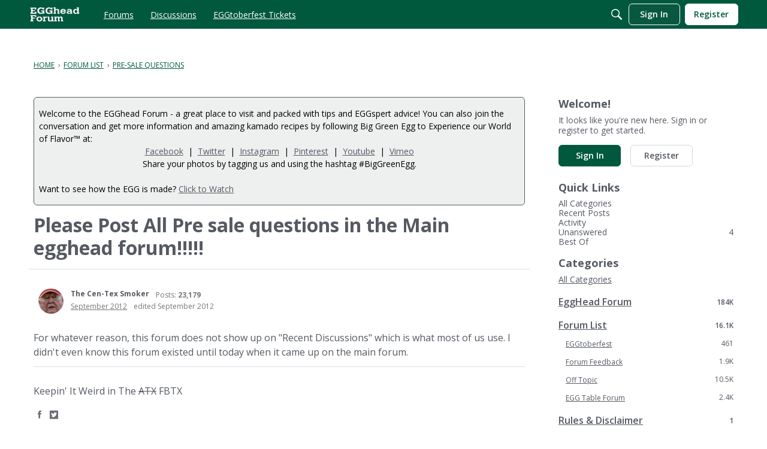

--- FILE ---
content_type: application/x-javascript
request_url: https://eggheadforum.com/js/library/jquery.atwho.js?v=6969595c
body_size: 5914
content:
(function(){(function(h){return typeof define=="function"&&define.amd?define(["jquery"],h):h(window.jQuery)})(function(h){"use strict";var l,m,v,_,y,w,d;return w="caret",l=function(){function a(o){this.$inputor=o,this.domInputor=this.$inputor[0]}return a.prototype.setPos=function(o){return this.domInputor},a.prototype.getIEPosition=function(){return h.noop()},a.prototype.getPosition=function(){return h.noop()},a.prototype.getOldIEPos=function(){var o,s;return s=document.selection.createRange(),o=document.body.createTextRange(),o.moveToElementText(this.domInputor),o.setEndPoint("EndToEnd",s),o.text.length},a.prototype.getPos=function(){var o,s,r;if(r=this.range()){o=r.cloneRange(),o.selectNodeContents(this.domInputor),o.setEnd(r.endContainer,r.endOffset);for(var e=0,t=!0,n=o.endContainer;n&&t;)n.nodeName==="BR"&&e++,n.previousSibling?n=n.previousSibling:t=!1;return s=o.toString().length+e,o.detach(),s}else if(document.selection)return this.getOldIEPos()},a.prototype.getOldIEOffset=function(){var o,s;return o=document.selection.createRange().duplicate(),o.moveStart("character",-1),s=o.getBoundingClientRect(),{height:s.bottom-s.top,left:s.left,top:s.top}},a.prototype.getOffset=function(o){var s,r,e,t;if(r=null,d.getSelection&&(e=this.range())){if(e.endOffset-1<0)return null;s=e.cloneRange(),s.setStart(e.endContainer,e.endOffset-1),s.setEnd(e.endContainer,e.endOffset),t=s.getBoundingClientRect(),r={height:t.height,left:t.left+t.width,top:t.top},s.detach()}else document.selection&&this.getOldIEOffset();return _.adjustOffset(r,this.$inputor)},a.prototype.range=function(){var o;if(d.getSelection)return o=d.getSelection(),o.rangeCount>0?o.getRangeAt(0):null},a}(),m=function(){function a(o){this.$inputor=o,this.domInputor=this.$inputor[0]}return a.prototype.getIEPos=function(){var o,s,r,e,t,n,i;return s=this.domInputor,n=document.selection.createRange(),t=0,n&&n.parentElement()===s&&(e=s.value.replace(/\r\n/g,`
`),r=e.length,i=s.createTextRange(),i.moveToBookmark(n.getBookmark()),o=s.createTextRange(),o.collapse(!1),i.compareEndPoints("StartToEnd",o)>-1?t=r:t=-i.moveStart("character",-r)),t},a.prototype.getPos=function(){return document.selection?this.getIEPos():this.domInputor.selectionStart},a.prototype.setPos=function(o){var s,r;return s=this.domInputor,document.selection?(r=s.createTextRange(),r.move("character",o),r.select()):s.setSelectionRange&&s.setSelectionRange(o,o),s},a.prototype.getIEOffset=function(o){var s,r,e,t,n;return e=this.domInputor.createTextRange(),o?e.move("character",o):(r=document.selection.createRange(),e.moveToBookmark(r.getBookmark())),t=e.boundingLeft,n=e.boundingTop,s=e.boundingHeight,{left:t,top:n,height:s}},a.prototype.getOffset=function(o){var s,r,e;return s=this.$inputor,document.selection?_.adjustOffset(this.getIEOffset(o),s):(r=s.offset(),e=this.getPosition(o),r={left:r.left+e.left,top:r.top+e.top,height:e.height})},a.prototype.getPosition=function(o){var s,r,e,t,n,i;return s=this.$inputor,e=function(u){return u.replace(/</g,"&lt").replace(/>/g,"&gt").replace(/`/g,"&#96").replace(/"/g,"&quot").replace(/\r\n|\r|\n/g,"<br />")},o===void 0&&(o=this.getPos()),i=s.val().slice(0,o),t="<span>"+e(i)+"</span>",t+="<span id='caret'>|</span>",n=new v(s),r=n.create(t).rect()},a.prototype.getIEPosition=function(o){var s,r,e,t,n;return e=this.getIEOffset(o),r=this.$inputor.offset(),t=e.left-r.left,n=e.top-r.top,s=e.height,{left:t,top:n,height:s}},a}(),v=function(){a.prototype.css_attr=["overflowY","height","width","paddingTop","paddingLeft","paddingRight","paddingBottom","marginTop","marginLeft","marginRight","marginBottom","fontFamily","borderStyle","borderWidth","wordWrap","fontSize","lineHeight","overflowX","text-align"];function a(o){this.$inputor=o}return a.prototype.mirrorCss=function(){var o,s=this;return o={position:"absolute",left:-9999,top:0,zIndex:-2e4,"white-space":"pre-wrap"},h.each(this.css_attr,function(r,e){return o[e]=s.$inputor.css(e)}),o},a.prototype.create=function(o){return this.$mirror=h("<div></div>"),this.$mirror.css(this.mirrorCss()),this.$mirror.html(o),this.$inputor.after(this.$mirror),this},a.prototype.rect=function(){var o,s,r;return o=this.$mirror.find("#caret"),s=o.position(),r={left:s.left,top:s.top,height:o.height()},this.$mirror.remove(),r},a}(),_={adjustOffset:function(a,o){if(a)return a.top+=h(window).scrollTop()+o.scrollTop(),a.left+=+h(window).scrollLeft()+o.scrollLeft(),a},contentEditable:function(a){return!!(a[0].contentEditable&&a[0].contentEditable==="true")}},y={pos:function(a){return a?this.setPos(a):this.getPos()},position:function(a){return document.selection?this.getIEPosition(a):this.getPosition(a)},offset:function(a){return this.getOffset(a)}},h.fn.caret=function(a,o){var s;return d=o,s=_.contentEditable(this)?new l(this):new m(this),y[a]?y[a].apply(s,Array.prototype.slice.call(arguments,2)):h.error("Method "+a+" does not exist on jQuery.caret")},h.fn.caret.EditableCaret=l,h.fn.caret.InputCaret=m,h.fn.caret.Utils=_,h.fn.caret.apis=y})}).call(this),function(){var h=[].slice;(function(l){return typeof define=="function"&&define.amd?define(["jquery"],l):l(window.jQuery)})(function(l){var m,v,_,y,w,d,a,o,s;return _=function(){function r(e){this.current_flag=null,this.controllers={},this.$inputor=l(e),this.listen()}return r.prototype.controller=function(e){return this.controllers[e||this.current_flag]},r.prototype.set_context_for=function(e){return this.current_flag=e,this},r.prototype.reg=function(e,t){var n,i;return n=(i=this.controllers)[e]||(i[e]=new w(this,e)),t.alias&&(this.controllers[t.alias]=n),n.init(t),this},r.prototype.listen=function(){var e=this;return this.$inputor.on("keyup.atwho",function(t){return e.on_keyup(t)}).on("input.atwho",function(){e.dispatch()}).on("keydown.atwho",function(t){return e.on_keydown(t)}).on("scroll.atwho",function(t){var n;return(n=e.controller())!=null?n.view.hide():void 0}).on("blur.atwho",function(t){var n;if(n=e.controller())return n.view.hide(n.get_opt("display_timeout"))})},r.prototype.dispatch=function(){var e=this;return l.map(this.controllers,function(t){if(t.look_up())return e.set_context_for(t.at)})},r.prototype.on_keyup=function(e){var t;switch(e.keyCode){case a.ESC:case a.TAB:case a.ENTER:e.preventDefault(),(t=this.controller())!=null&&t.view.hide();break;default:l.noop()}},r.prototype.on_keydown=function(e){var t,n;if(t=(n=this.controller())!=null?n.view:void 0,!!(t&&t.visible()))switch(e.keyCode){case a.ESC:e.preventDefault(),t.hide();break;case a.UP:e.preventDefault(),t.prev();break;case a.DOWN:e.preventDefault(),t.next();break;case a.TAB:case a.ENTER:if(!t.visible())return;t.choose(e);break;default:l.noop()}},r}(),w=function(){var r,e;e=0,r=function(){return e+=1};function t(n,i){this.app=n,this.at=i,this.$inputor=this.app.$inputor,this.id=this.$inputor[0].id?this.$inputor[0].id+"-"+r():r(),this.setting=null,this.query=null,this.pos=0,this.cur_rect=null,this.range=null,m.append(this.$el=l("<div id='atwho-ground-"+this.id+"'></div>")),this.model=new o(this),this.view=new s(this)}return t.prototype.init=function(n){return this.setting=l.extend({},this.setting||l.fn.atwho.default,n),this.view.init(),this.model.reload(this.setting.data)},t.prototype.call_default=function(){var n,i;i=arguments[0],n=2<=arguments.length?h.call(arguments,1):[];try{return d[i].apply(this,n)}catch(u){return l.error(""+u+" Or maybe At.js doesn't have function "+i)}},t.prototype.trigger=function(n,i){var u,c;return i.push(this),u=this.get_opt("alias"),c=u?""+n+"-"+u+".atwho":""+n+".atwho",this.$inputor.trigger(c,i)},t.prototype.callbacks=function(n){return this.get_opt("callbacks")[n]||d[n]},t.prototype.get_opt=function(n,i){try{return this.setting[n]}catch{return null}},t.prototype.content=function(){var n={content:null};if(this.$inputor.is("textarea, input"))n.content=this.$inputor.val();else{var i=l(document.createElement("div")),u=this.$inputor.html(),c=/<br(\s+)?(\/)?>/g;i.html(u.replace(c,`
`)),n.content=i.text()}return n},t.prototype.catch_query=function(){var n,i,u,c,f,g;return i=this.content(),n=this.$inputor.caret("pos",this.setting.cWindow),g=i.content.slice(0,n),c=this.callbacks("matcher").call(this,this.at,g,this.get_opt("start_with_space")),typeof c=="string"&&c.length<=this.get_opt("max_len",20)?(f=n-c.length,u=f+c.length,this.pos=f,c={text:c.toLowerCase(),head_pos:f,end_pos:u},this.trigger("matched",[this.at,c.text])):this.view.hide(),this.query=c},t.prototype.rect=function(){var n,i;if(n=this.$inputor.caret("offset",this.setting.cWindow,this.pos-1))return this.$inputor.attr("contentEditable")==="true"&&(n=this.cur_rect||(this.cur_rect=n)||n),i=document.selection?0:2,{left:n.left,top:n.top,bottom:n.top+n.height+i}},t.prototype.reset_rect=function(){if(this.$inputor.attr("contentEditable")==="true")return this.cur_rect=null},t.prototype.mark_range=function(){return this.range=this.get_range()||this.get_ie_range()},t.prototype.clear_range=function(){return this.range=null},t.prototype.get_range=function(){var n=this.setting.cWindow||window;return n.getSelection&&n.getSelection()&&n.getSelection().rangeCount>0?n.getSelection().getRangeAt(0):this.range||void 0},t.prototype.get_ie_range=function(){return this.range||(document.selection?document.selection.createRange():void 0)},t.prototype.insert_content_for=function(n){var i,u,c;return u=n.data("value"),c=this.get_opt("insert_tpl"),this.$inputor.is("textarea, input")||!c?u:(i=l.extend({},n.data("item-data"),{"atwho-data-value":u,"atwho-at":this.at}),this.callbacks("tpl_eval").call(this,c,i))},t.prototype.insert=function(n,i){var u,c,f,g,k,C,I,p,x,b,E,R;return u=this.$inputor,u.attr("contentEditable")==="true"&&(g=""+/firefox/i.test(navigator.userAgent),f="vanilla-mention-"+(this.get_opt("alias")||this.at),k=""+n+"&nbsp;",C='<span class="'+f+'">'+k+"</span>",c=l(C).data("atwho-data-item",i.data("item-data")),document.selection&&(c=l("<span contenteditable='true'></span>").html(c))),u.is("textarea, input")?(n=""+n,b=u.val(),E=b.slice(0,Math.max(this.query.head_pos-this.at.length,0)),R=""+E+n+" "+b.slice(this.query.end_pos||0),u.val(R),u.caret("pos",this.setting.cWindow,E.length+n.length+1)):(p=this.get_range())?(thisWin=this.setting.cWindow,I=p.startOffset-(this.query.end_pos-this.query.head_pos)-this.at.length,p.setStart(p.endContainer,Math.max(I,0)),p.setEnd(p.endContainer,p.endOffset),p.deleteContents(),p.insertNode(document.createTextNode(n+" ")),p.collapse(!1),x=thisWin.getSelection(),x.removeAllRanges(),x.addRange(p)):(p=this.get_ie_range())&&(p.moveStart("character",this.query.end_pos-this.query.head_pos-this.at.length),p.pasteHTML(c[0]),p.collapse(!1),p.select()),u.focus(),u.change()},t.prototype.render_view=function(n){var i;return i=this.get_opt("search_key"),n=this.callbacks("sorter").call(this,this.query.text,n.slice(0,1001),i),this.view.render(n.slice(0,this.get_opt("limit")))},t.prototype.look_up=function(){var n,i;if(n=this.catch_query())return i=function(u){return u&&u.length>0?this.render_view(u):this.view.hide()},this.model.query(n.text,l.proxy(i,this)),n},t}(),o=function(){var r;r={};function e(t){this.context=t,this.at=this.context.at}return e.prototype.saved=function(){return this.fetch()>0},e.prototype.query=function(t,n){var i,u,c;if(i=this.fetch(),u=this.context.get_opt("search_key"),n(i=this.context.callbacks("filter").call(this.context,t,i,u)),!(i&&i.length>0))return(c=this.context.callbacks("remote_filter"))!=null?c.call(this.context,t,n):void 0},e.prototype.fetch=function(){return r[this.at]||[]},e.prototype.save=function(t){return r[this.at]=this.context.callbacks("before_save").call(this.context,t||[])},e.prototype.load=function(t){if(!(this.saved()||!t))return this._load(t)},e.prototype.reload=function(t){return this._load(t)},e.prototype._load=function(t){var n=this;return typeof t=="string"?l.ajax(t,{dataType:"json"}).done(function(i){return n.save(i)}):this.save(t)},e}(),s=function(){function r(e){this.context=e,this.$el=l("<div class='atwho-view'><ul class='atwho-view-ul'></ul></div>"),this.timeout_id=null,this.context.$el.append(this.$el),this.bind_event()}return r.prototype.init=function(){var e;return e=this.context.get_opt("alias")||this.context.at.charCodeAt(0),this.$el.attr({id:"at-view-"+e})},r.prototype.bind_event=function(){var e,t=this;return e=this.$el.find("ul"),e.on("mouseenter.atwho-view","li",function(n){return e.find(".cur").removeClass("cur"),l(n.currentTarget).addClass("cur")}).on("click",function(n){return t.choose(n),n.preventDefault()}),this.$el.on("mouseenter.atwho-view","ul",function(n){return t.context.mark_range()}).on("mouseleave.atwho-view","ul",function(n){return t.context.clear_range()})},r.prototype.visible=function(){return this.$el.is(":visible")},r.prototype.choose=function(e){var t,n;if((t=this.$el.find(".cur")).length)return e.preventDefault(),n=this.context.insert_content_for(t),this.context.insert(this.context.callbacks("before_insert").call(this.context,n,t),t),this.context.trigger("inserted",[t]),this.hide()},r.prototype.reposition=function(e){var t,n=this.context.setting.cWindow?null:window;return e.bottom+this.$el.height()-l(n).scrollTop()>l(n).height()&&(e.bottom=e.top-this.$el.height()),t={left:e.left,top:e.bottom},this.$el.offset(t),this.context.trigger("reposition",[t])},r.prototype.next=function(){var e,t;return e=this.$el.find(".cur").removeClass("cur"),t=e.next(),t.length||(t=this.$el.find("li:first")),t.addClass("cur")},r.prototype.prev=function(){var e,t;return e=this.$el.find(".cur").removeClass("cur"),t=e.prev(),t.length||(t=this.$el.find("li:last")),t.addClass("cur")},r.prototype.show=function(){var e;if(this.visible()||this.$el.show(),e=this.context.rect())return this.reposition(e)},r.prototype.hide=function(e){var t,n=this;return isNaN(e&&this.visible())?(this.context.reset_rect(),this.$el.hide()):(t=function(){return n.hide()},clearTimeout(this.timeout_id),this.timeout_id=setTimeout(t,e))},r.prototype.render=function(e){var t,n,i,u,c,f,g;if(!l.isArray(e||e.length<=0)){this.hide();return}for(this.$el.find("ul").empty(),n=this.$el.find("ul"),c=this.context.get_opt("tpl"),f=0,g=e.length;f<g;f++)i=e[f],i=l.extend({},i,{"atwho-at":this.context.at}),u=this.context.callbacks("tpl_eval").call(this.context,c,i),t=l(this.context.callbacks("highlighter").call(this.context,u,this.context.query.text)),t.data("item-data",i),n.append(t);return this.show(),n.find("li:first").addClass("cur")},r}(),a={DOWN:40,UP:38,ESC:27,TAB:9,ENTER:13},d={before_save:function(r){var e,t,n,i;if(!l.isArray(r))return r;for(i=[],t=0,n=r.length;t<n;t++)e=r[t],l.isPlainObject(e)?i.push(e):i.push({name:e});return i},matcher:function(r,e,t){var n,i;return r=r.replace(/[\-\[\]\/\{\}\(\)\*\+\?\.\\\^\$\|]/g,"\\$&"),t&&(r="(?:^|\\s)"+r),i=new RegExp(r+"([A-Za-z0-9_+-]*)$|"+r+"([^\\x00-\\xff]*)$","gi"),n=i.exec(e),n?n[2]||n[1]:null},filter:function(r,e,t){var n,i,u,c;for(c=[],i=0,u=e.length;i<u;i++)n=e[i],~n[t].toLowerCase().indexOf(r)&&c.push(n);return c},remote_filter:null,sorter:function(r,e,t){var n,i,u,c;if(!r)return e;for(c=[],i=0,u=e.length;i<u;i++)n=e[i],n.atwho_order=n[t].toLowerCase().indexOf(r),n.atwho_order>-1&&c.push(n);return c.sort(function(f,g){return f.atwho_order-g.atwho_order})},tpl_eval:function(r,e){try{return r.replace(/\$\{([^\}]*)\}/g,function(t,n,i){return e[n]})}catch{return""}},highlighter:function(r,e){var t;return e?(t=new RegExp(">\\s*(\\w*)("+e.replace("+","\\+")+")(\\w*)\\s*<","ig"),r.replace(t,function(n,i,u,c){return"> "+i+"<strong>"+u+"</strong>"+c+" <"})):r},before_insert:function(r,e){return r}},v={load:function(r,e){var t;if(t=this.controller(r))return t.model.load(e)},getInsertedItemsWithIDs:function(r){var e,t,n;return(e=this.controller(r))?(r&&(r="-"+(e.get_opt("alias")||e.at)),t=[],n=l.map(this.$inputor.find("span.atwho-view-flag"+(r||"")),function(i){var u;if(u=l(i).data("atwho-data-item"),!(t.indexOf(u.id)>-1))return u.id&&(t.push=u.id),u}),[t,n]):[null,null]},getInsertedItems:function(r){return v.getInsertedItemsWithIDs.apply(this,[r])[1]},getInsertedIDs:function(r){return v.getInsertedItemsWithIDs.apply(this,[r])[0]},run:function(){return this.dispatch()}},y={init:function(r){var e,t;return t=(e=l(this)).data("atwho"),t||e.data("atwho",t=new _(this)),t.reg(r.at,r),this}},m=l("<div id='atwho-container'></div>"),l.fn.atwho=function(r){var e,t;return t=arguments,l("body").append(m),e=null,this.filter("textarea, input, [contenteditable=true]").each(function(){var n;if(typeof r=="object"||!r)return y.init.apply(this,t);if(v[r]){if(n=l(this).data("atwho"))return e=v[r].apply(n,Array.prototype.slice.call(t,1))}else return l.error("Method "+r+" does not exist on jQuery.caret")}),e||this},l.fn.atwho.default={at:void 0,alias:void 0,data:null,tpl:"<li data-value='${atwho-at}${name}'>${name}</li>",insert_tpl:"<span>${atwho-data-value}</span>",callbacks:d,search_key:"name",start_with_space:!0,limit:5,max_len:20,display_timeout:300,cWindow:window}})}.call(this);
